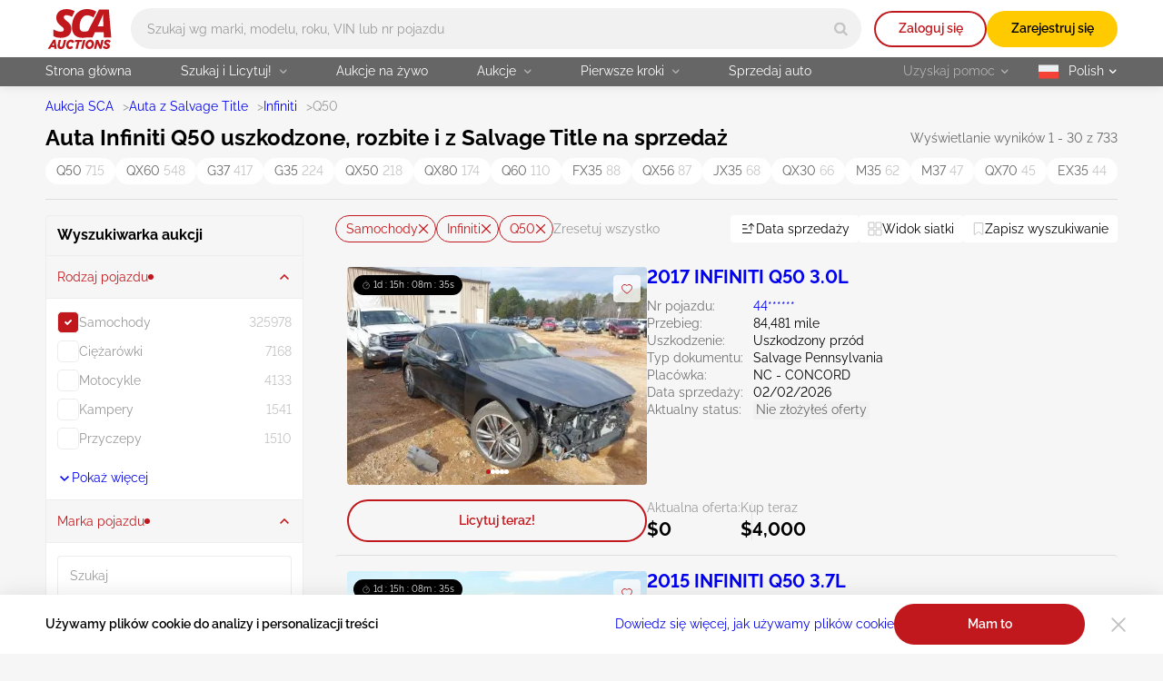

--- FILE ---
content_type: image/svg+xml
request_url: https://sca.auction/img/svg/arrow-lot-slider.svg
body_size: -51
content:
<svg width="6" height="11" viewBox="0 0 6 11" fill="none" xmlns="http://www.w3.org/2000/svg">
<path d="M3.66828 5.98193L0.275706 9.37451C-0.0919021 9.74212 -0.0919021 10.3386 0.275706 10.7062C0.643314 11.0738 1.23981 11.0738 1.60742 10.7062L5.704 6.60964C6.0508 6.26284 6.0508 5.70016 5.704 5.35422L1.60742 1.25764C1.23981 0.890032 0.643314 0.890032 0.275706 1.25764C-0.0919025 1.62525 -0.0919025 2.22175 0.275706 2.58936L3.66828 5.98193Z" fill="#ffffff"/>
</svg>
